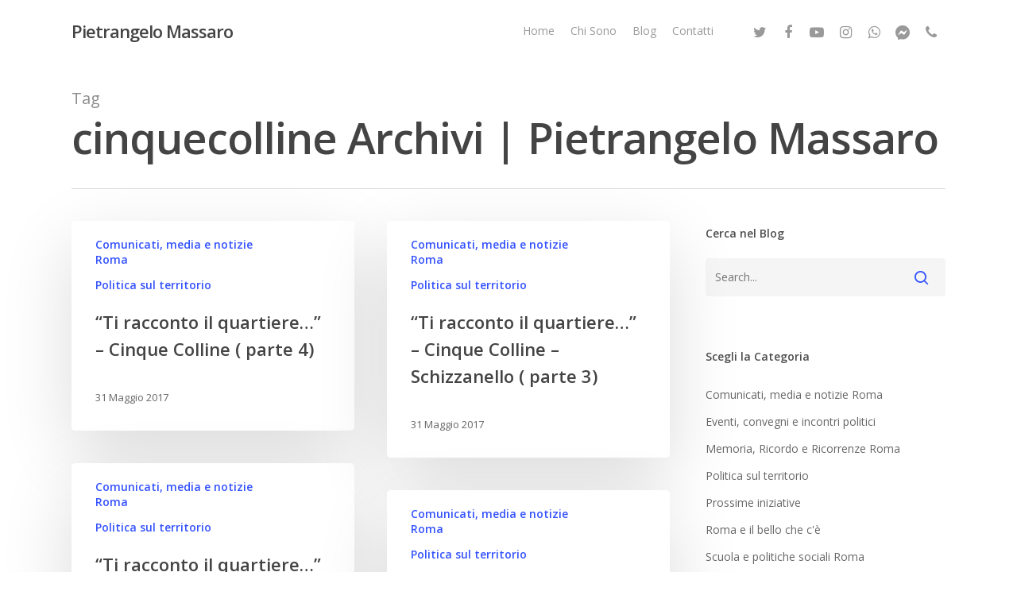

--- FILE ---
content_type: text/html; charset=UTF-8
request_url: https://www.pietrangelomassaro.it/tag/cinquecolline/
body_size: 10756
content:
<!DOCTYPE html>

<html lang="it-IT" class="no-js">
<head>
	
	<meta charset="UTF-8">
	
	<meta name="viewport" content="width=device-width, initial-scale=1, maximum-scale=1, user-scalable=0" /><meta name='robots' content='index, follow, max-image-preview:large, max-snippet:-1, max-video-preview:-1' />
	<style>img:is([sizes="auto" i], [sizes^="auto," i]) { contain-intrinsic-size: 3000px 1500px }</style>
	
	<!-- This site is optimized with the Yoast SEO plugin v26.7 - https://yoast.com/wordpress/plugins/seo/ -->
	<title>cinquecolline Archivi | Pietrangelo Massaro</title>
	<link rel="canonical" href="https://www.pietrangelomassaro.it/tag/cinquecolline/" />
	<meta property="og:locale" content="it_IT" />
	<meta property="og:type" content="article" />
	<meta property="og:title" content="cinquecolline Archivi | Pietrangelo Massaro" />
	<meta property="og:url" content="https://www.pietrangelomassaro.it/tag/cinquecolline/" />
	<meta property="og:site_name" content="Pietrangelo Massaro" />
	<meta property="og:image" content="https://www.pietrangelomassaro.it/wp-content/uploads/2018/04/Foto-Pietrangelo-con-megafono-FILEminimizer.jpg" />
	<meta property="og:image:width" content="640" />
	<meta property="og:image:height" content="480" />
	<meta property="og:image:type" content="image/jpeg" />
	<meta name="twitter:card" content="summary_large_image" />
	<meta name="twitter:site" content="@MassaroPiet" />
	<!-- / Yoast SEO plugin. -->


<link rel='dns-prefetch' href='//fonts.googleapis.com' />
<link rel="alternate" type="application/rss+xml" title="Pietrangelo Massaro &raquo; Feed" href="https://www.pietrangelomassaro.it/feed/" />
<link rel="alternate" type="application/rss+xml" title="Pietrangelo Massaro &raquo; Feed dei commenti" href="https://www.pietrangelomassaro.it/comments/feed/" />
<link rel="alternate" type="text/calendar" title="Pietrangelo Massaro &raquo; iCal Feed" href="https://www.pietrangelomassaro.it/events/?ical=1" />
<link rel="alternate" type="application/rss+xml" title="Pietrangelo Massaro &raquo; cinquecolline Feed del tag" href="https://www.pietrangelomassaro.it/tag/cinquecolline/feed/" />
<script type="text/javascript">
/* <![CDATA[ */
window._wpemojiSettings = {"baseUrl":"https:\/\/s.w.org\/images\/core\/emoji\/16.0.1\/72x72\/","ext":".png","svgUrl":"https:\/\/s.w.org\/images\/core\/emoji\/16.0.1\/svg\/","svgExt":".svg","source":{"concatemoji":"https:\/\/www.pietrangelomassaro.it\/wp-includes\/js\/wp-emoji-release.min.js?ver=6.8.3"}};
/*! This file is auto-generated */
!function(s,n){var o,i,e;function c(e){try{var t={supportTests:e,timestamp:(new Date).valueOf()};sessionStorage.setItem(o,JSON.stringify(t))}catch(e){}}function p(e,t,n){e.clearRect(0,0,e.canvas.width,e.canvas.height),e.fillText(t,0,0);var t=new Uint32Array(e.getImageData(0,0,e.canvas.width,e.canvas.height).data),a=(e.clearRect(0,0,e.canvas.width,e.canvas.height),e.fillText(n,0,0),new Uint32Array(e.getImageData(0,0,e.canvas.width,e.canvas.height).data));return t.every(function(e,t){return e===a[t]})}function u(e,t){e.clearRect(0,0,e.canvas.width,e.canvas.height),e.fillText(t,0,0);for(var n=e.getImageData(16,16,1,1),a=0;a<n.data.length;a++)if(0!==n.data[a])return!1;return!0}function f(e,t,n,a){switch(t){case"flag":return n(e,"\ud83c\udff3\ufe0f\u200d\u26a7\ufe0f","\ud83c\udff3\ufe0f\u200b\u26a7\ufe0f")?!1:!n(e,"\ud83c\udde8\ud83c\uddf6","\ud83c\udde8\u200b\ud83c\uddf6")&&!n(e,"\ud83c\udff4\udb40\udc67\udb40\udc62\udb40\udc65\udb40\udc6e\udb40\udc67\udb40\udc7f","\ud83c\udff4\u200b\udb40\udc67\u200b\udb40\udc62\u200b\udb40\udc65\u200b\udb40\udc6e\u200b\udb40\udc67\u200b\udb40\udc7f");case"emoji":return!a(e,"\ud83e\udedf")}return!1}function g(e,t,n,a){var r="undefined"!=typeof WorkerGlobalScope&&self instanceof WorkerGlobalScope?new OffscreenCanvas(300,150):s.createElement("canvas"),o=r.getContext("2d",{willReadFrequently:!0}),i=(o.textBaseline="top",o.font="600 32px Arial",{});return e.forEach(function(e){i[e]=t(o,e,n,a)}),i}function t(e){var t=s.createElement("script");t.src=e,t.defer=!0,s.head.appendChild(t)}"undefined"!=typeof Promise&&(o="wpEmojiSettingsSupports",i=["flag","emoji"],n.supports={everything:!0,everythingExceptFlag:!0},e=new Promise(function(e){s.addEventListener("DOMContentLoaded",e,{once:!0})}),new Promise(function(t){var n=function(){try{var e=JSON.parse(sessionStorage.getItem(o));if("object"==typeof e&&"number"==typeof e.timestamp&&(new Date).valueOf()<e.timestamp+604800&&"object"==typeof e.supportTests)return e.supportTests}catch(e){}return null}();if(!n){if("undefined"!=typeof Worker&&"undefined"!=typeof OffscreenCanvas&&"undefined"!=typeof URL&&URL.createObjectURL&&"undefined"!=typeof Blob)try{var e="postMessage("+g.toString()+"("+[JSON.stringify(i),f.toString(),p.toString(),u.toString()].join(",")+"));",a=new Blob([e],{type:"text/javascript"}),r=new Worker(URL.createObjectURL(a),{name:"wpTestEmojiSupports"});return void(r.onmessage=function(e){c(n=e.data),r.terminate(),t(n)})}catch(e){}c(n=g(i,f,p,u))}t(n)}).then(function(e){for(var t in e)n.supports[t]=e[t],n.supports.everything=n.supports.everything&&n.supports[t],"flag"!==t&&(n.supports.everythingExceptFlag=n.supports.everythingExceptFlag&&n.supports[t]);n.supports.everythingExceptFlag=n.supports.everythingExceptFlag&&!n.supports.flag,n.DOMReady=!1,n.readyCallback=function(){n.DOMReady=!0}}).then(function(){return e}).then(function(){var e;n.supports.everything||(n.readyCallback(),(e=n.source||{}).concatemoji?t(e.concatemoji):e.wpemoji&&e.twemoji&&(t(e.twemoji),t(e.wpemoji)))}))}((window,document),window._wpemojiSettings);
/* ]]> */
</script>
<link rel='stylesheet' id='twb-open-sans-css' href='https://fonts.googleapis.com/css?family=Open+Sans%3A300%2C400%2C500%2C600%2C700%2C800&#038;display=swap&#038;ver=6.8.3' type='text/css' media='all' />
<link rel='stylesheet' id='twb-global-css' href='https://www.pietrangelomassaro.it/wp-content/plugins/wd-instagram-feed/booster/assets/css/global.css?ver=1.0.0' type='text/css' media='all' />
<style id='wp-emoji-styles-inline-css' type='text/css'>

	img.wp-smiley, img.emoji {
		display: inline !important;
		border: none !important;
		box-shadow: none !important;
		height: 1em !important;
		width: 1em !important;
		margin: 0 0.07em !important;
		vertical-align: -0.1em !important;
		background: none !important;
		padding: 0 !important;
	}
</style>
<link rel='stylesheet' id='wp-block-library-css' href='https://www.pietrangelomassaro.it/wp-includes/css/dist/block-library/style.min.css?ver=6.8.3' type='text/css' media='all' />
<style id='classic-theme-styles-inline-css' type='text/css'>
/*! This file is auto-generated */
.wp-block-button__link{color:#fff;background-color:#32373c;border-radius:9999px;box-shadow:none;text-decoration:none;padding:calc(.667em + 2px) calc(1.333em + 2px);font-size:1.125em}.wp-block-file__button{background:#32373c;color:#fff;text-decoration:none}
</style>
<style id='global-styles-inline-css' type='text/css'>
:root{--wp--preset--aspect-ratio--square: 1;--wp--preset--aspect-ratio--4-3: 4/3;--wp--preset--aspect-ratio--3-4: 3/4;--wp--preset--aspect-ratio--3-2: 3/2;--wp--preset--aspect-ratio--2-3: 2/3;--wp--preset--aspect-ratio--16-9: 16/9;--wp--preset--aspect-ratio--9-16: 9/16;--wp--preset--color--black: #000000;--wp--preset--color--cyan-bluish-gray: #abb8c3;--wp--preset--color--white: #ffffff;--wp--preset--color--pale-pink: #f78da7;--wp--preset--color--vivid-red: #cf2e2e;--wp--preset--color--luminous-vivid-orange: #ff6900;--wp--preset--color--luminous-vivid-amber: #fcb900;--wp--preset--color--light-green-cyan: #7bdcb5;--wp--preset--color--vivid-green-cyan: #00d084;--wp--preset--color--pale-cyan-blue: #8ed1fc;--wp--preset--color--vivid-cyan-blue: #0693e3;--wp--preset--color--vivid-purple: #9b51e0;--wp--preset--gradient--vivid-cyan-blue-to-vivid-purple: linear-gradient(135deg,rgba(6,147,227,1) 0%,rgb(155,81,224) 100%);--wp--preset--gradient--light-green-cyan-to-vivid-green-cyan: linear-gradient(135deg,rgb(122,220,180) 0%,rgb(0,208,130) 100%);--wp--preset--gradient--luminous-vivid-amber-to-luminous-vivid-orange: linear-gradient(135deg,rgba(252,185,0,1) 0%,rgba(255,105,0,1) 100%);--wp--preset--gradient--luminous-vivid-orange-to-vivid-red: linear-gradient(135deg,rgba(255,105,0,1) 0%,rgb(207,46,46) 100%);--wp--preset--gradient--very-light-gray-to-cyan-bluish-gray: linear-gradient(135deg,rgb(238,238,238) 0%,rgb(169,184,195) 100%);--wp--preset--gradient--cool-to-warm-spectrum: linear-gradient(135deg,rgb(74,234,220) 0%,rgb(151,120,209) 20%,rgb(207,42,186) 40%,rgb(238,44,130) 60%,rgb(251,105,98) 80%,rgb(254,248,76) 100%);--wp--preset--gradient--blush-light-purple: linear-gradient(135deg,rgb(255,206,236) 0%,rgb(152,150,240) 100%);--wp--preset--gradient--blush-bordeaux: linear-gradient(135deg,rgb(254,205,165) 0%,rgb(254,45,45) 50%,rgb(107,0,62) 100%);--wp--preset--gradient--luminous-dusk: linear-gradient(135deg,rgb(255,203,112) 0%,rgb(199,81,192) 50%,rgb(65,88,208) 100%);--wp--preset--gradient--pale-ocean: linear-gradient(135deg,rgb(255,245,203) 0%,rgb(182,227,212) 50%,rgb(51,167,181) 100%);--wp--preset--gradient--electric-grass: linear-gradient(135deg,rgb(202,248,128) 0%,rgb(113,206,126) 100%);--wp--preset--gradient--midnight: linear-gradient(135deg,rgb(2,3,129) 0%,rgb(40,116,252) 100%);--wp--preset--font-size--small: 13px;--wp--preset--font-size--medium: 20px;--wp--preset--font-size--large: 36px;--wp--preset--font-size--x-large: 42px;--wp--preset--spacing--20: 0.44rem;--wp--preset--spacing--30: 0.67rem;--wp--preset--spacing--40: 1rem;--wp--preset--spacing--50: 1.5rem;--wp--preset--spacing--60: 2.25rem;--wp--preset--spacing--70: 3.38rem;--wp--preset--spacing--80: 5.06rem;--wp--preset--shadow--natural: 6px 6px 9px rgba(0, 0, 0, 0.2);--wp--preset--shadow--deep: 12px 12px 50px rgba(0, 0, 0, 0.4);--wp--preset--shadow--sharp: 6px 6px 0px rgba(0, 0, 0, 0.2);--wp--preset--shadow--outlined: 6px 6px 0px -3px rgba(255, 255, 255, 1), 6px 6px rgba(0, 0, 0, 1);--wp--preset--shadow--crisp: 6px 6px 0px rgba(0, 0, 0, 1);}:where(.is-layout-flex){gap: 0.5em;}:where(.is-layout-grid){gap: 0.5em;}body .is-layout-flex{display: flex;}.is-layout-flex{flex-wrap: wrap;align-items: center;}.is-layout-flex > :is(*, div){margin: 0;}body .is-layout-grid{display: grid;}.is-layout-grid > :is(*, div){margin: 0;}:where(.wp-block-columns.is-layout-flex){gap: 2em;}:where(.wp-block-columns.is-layout-grid){gap: 2em;}:where(.wp-block-post-template.is-layout-flex){gap: 1.25em;}:where(.wp-block-post-template.is-layout-grid){gap: 1.25em;}.has-black-color{color: var(--wp--preset--color--black) !important;}.has-cyan-bluish-gray-color{color: var(--wp--preset--color--cyan-bluish-gray) !important;}.has-white-color{color: var(--wp--preset--color--white) !important;}.has-pale-pink-color{color: var(--wp--preset--color--pale-pink) !important;}.has-vivid-red-color{color: var(--wp--preset--color--vivid-red) !important;}.has-luminous-vivid-orange-color{color: var(--wp--preset--color--luminous-vivid-orange) !important;}.has-luminous-vivid-amber-color{color: var(--wp--preset--color--luminous-vivid-amber) !important;}.has-light-green-cyan-color{color: var(--wp--preset--color--light-green-cyan) !important;}.has-vivid-green-cyan-color{color: var(--wp--preset--color--vivid-green-cyan) !important;}.has-pale-cyan-blue-color{color: var(--wp--preset--color--pale-cyan-blue) !important;}.has-vivid-cyan-blue-color{color: var(--wp--preset--color--vivid-cyan-blue) !important;}.has-vivid-purple-color{color: var(--wp--preset--color--vivid-purple) !important;}.has-black-background-color{background-color: var(--wp--preset--color--black) !important;}.has-cyan-bluish-gray-background-color{background-color: var(--wp--preset--color--cyan-bluish-gray) !important;}.has-white-background-color{background-color: var(--wp--preset--color--white) !important;}.has-pale-pink-background-color{background-color: var(--wp--preset--color--pale-pink) !important;}.has-vivid-red-background-color{background-color: var(--wp--preset--color--vivid-red) !important;}.has-luminous-vivid-orange-background-color{background-color: var(--wp--preset--color--luminous-vivid-orange) !important;}.has-luminous-vivid-amber-background-color{background-color: var(--wp--preset--color--luminous-vivid-amber) !important;}.has-light-green-cyan-background-color{background-color: var(--wp--preset--color--light-green-cyan) !important;}.has-vivid-green-cyan-background-color{background-color: var(--wp--preset--color--vivid-green-cyan) !important;}.has-pale-cyan-blue-background-color{background-color: var(--wp--preset--color--pale-cyan-blue) !important;}.has-vivid-cyan-blue-background-color{background-color: var(--wp--preset--color--vivid-cyan-blue) !important;}.has-vivid-purple-background-color{background-color: var(--wp--preset--color--vivid-purple) !important;}.has-black-border-color{border-color: var(--wp--preset--color--black) !important;}.has-cyan-bluish-gray-border-color{border-color: var(--wp--preset--color--cyan-bluish-gray) !important;}.has-white-border-color{border-color: var(--wp--preset--color--white) !important;}.has-pale-pink-border-color{border-color: var(--wp--preset--color--pale-pink) !important;}.has-vivid-red-border-color{border-color: var(--wp--preset--color--vivid-red) !important;}.has-luminous-vivid-orange-border-color{border-color: var(--wp--preset--color--luminous-vivid-orange) !important;}.has-luminous-vivid-amber-border-color{border-color: var(--wp--preset--color--luminous-vivid-amber) !important;}.has-light-green-cyan-border-color{border-color: var(--wp--preset--color--light-green-cyan) !important;}.has-vivid-green-cyan-border-color{border-color: var(--wp--preset--color--vivid-green-cyan) !important;}.has-pale-cyan-blue-border-color{border-color: var(--wp--preset--color--pale-cyan-blue) !important;}.has-vivid-cyan-blue-border-color{border-color: var(--wp--preset--color--vivid-cyan-blue) !important;}.has-vivid-purple-border-color{border-color: var(--wp--preset--color--vivid-purple) !important;}.has-vivid-cyan-blue-to-vivid-purple-gradient-background{background: var(--wp--preset--gradient--vivid-cyan-blue-to-vivid-purple) !important;}.has-light-green-cyan-to-vivid-green-cyan-gradient-background{background: var(--wp--preset--gradient--light-green-cyan-to-vivid-green-cyan) !important;}.has-luminous-vivid-amber-to-luminous-vivid-orange-gradient-background{background: var(--wp--preset--gradient--luminous-vivid-amber-to-luminous-vivid-orange) !important;}.has-luminous-vivid-orange-to-vivid-red-gradient-background{background: var(--wp--preset--gradient--luminous-vivid-orange-to-vivid-red) !important;}.has-very-light-gray-to-cyan-bluish-gray-gradient-background{background: var(--wp--preset--gradient--very-light-gray-to-cyan-bluish-gray) !important;}.has-cool-to-warm-spectrum-gradient-background{background: var(--wp--preset--gradient--cool-to-warm-spectrum) !important;}.has-blush-light-purple-gradient-background{background: var(--wp--preset--gradient--blush-light-purple) !important;}.has-blush-bordeaux-gradient-background{background: var(--wp--preset--gradient--blush-bordeaux) !important;}.has-luminous-dusk-gradient-background{background: var(--wp--preset--gradient--luminous-dusk) !important;}.has-pale-ocean-gradient-background{background: var(--wp--preset--gradient--pale-ocean) !important;}.has-electric-grass-gradient-background{background: var(--wp--preset--gradient--electric-grass) !important;}.has-midnight-gradient-background{background: var(--wp--preset--gradient--midnight) !important;}.has-small-font-size{font-size: var(--wp--preset--font-size--small) !important;}.has-medium-font-size{font-size: var(--wp--preset--font-size--medium) !important;}.has-large-font-size{font-size: var(--wp--preset--font-size--large) !important;}.has-x-large-font-size{font-size: var(--wp--preset--font-size--x-large) !important;}
:where(.wp-block-post-template.is-layout-flex){gap: 1.25em;}:where(.wp-block-post-template.is-layout-grid){gap: 1.25em;}
:where(.wp-block-columns.is-layout-flex){gap: 2em;}:where(.wp-block-columns.is-layout-grid){gap: 2em;}
:root :where(.wp-block-pullquote){font-size: 1.5em;line-height: 1.6;}
</style>
<link rel='stylesheet' id='fvp-frontend-css' href='https://www.pietrangelomassaro.it/wp-content/plugins/featured-video-plus/styles/frontend.css?ver=2.3.3' type='text/css' media='all' />
<link rel='stylesheet' id='salient-social-css' href='https://www.pietrangelomassaro.it/wp-content/plugins/salient-social/css/style.css?ver=1.1' type='text/css' media='all' />
<style id='salient-social-inline-css' type='text/css'>

  .sharing-default-minimal .nectar-love.loved,
  body .nectar-social[data-color-override="override"].fixed > a:before, 
  body .nectar-social[data-color-override="override"].fixed .nectar-social-inner a,
  .sharing-default-minimal .nectar-social[data-color-override="override"] .nectar-social-inner a:hover {
    background-color: #3452ff;
  }
  .nectar-social.hover .nectar-love.loved,
  .nectar-social.hover > .nectar-love-button a:hover,
  .nectar-social[data-color-override="override"].hover > div a:hover,
  #single-below-header .nectar-social[data-color-override="override"].hover > div a:hover,
  .nectar-social[data-color-override="override"].hover .share-btn:hover,
  .sharing-default-minimal .nectar-social[data-color-override="override"] .nectar-social-inner a {
    border-color: #3452ff;
  }
  #single-below-header .nectar-social.hover .nectar-love.loved i,
  #single-below-header .nectar-social.hover[data-color-override="override"] a:hover,
  #single-below-header .nectar-social.hover[data-color-override="override"] a:hover i,
  #single-below-header .nectar-social.hover .nectar-love-button a:hover i,
  .nectar-love:hover i,
  .hover .nectar-love:hover .total_loves,
  .nectar-love.loved i,
  .nectar-social.hover .nectar-love.loved .total_loves,
  .nectar-social.hover .share-btn:hover, 
  .nectar-social[data-color-override="override"].hover .nectar-social-inner a:hover,
  .nectar-social[data-color-override="override"].hover > div:hover span,
  .sharing-default-minimal .nectar-social[data-color-override="override"] .nectar-social-inner a:not(:hover) i,
  .sharing-default-minimal .nectar-social[data-color-override="override"] .nectar-social-inner a:not(:hover) {
    color: #3452ff;
  }
</style>
<link rel='stylesheet' id='font-awesome-css' href='https://www.pietrangelomassaro.it/wp-content/themes/salient/css/font-awesome.min.css?ver=4.6.4' type='text/css' media='all' />
<link rel='stylesheet' id='salient-grid-system-css' href='https://www.pietrangelomassaro.it/wp-content/themes/salient/css/grid-system.css?ver=12.1.3' type='text/css' media='all' />
<link rel='stylesheet' id='main-styles-css' href='https://www.pietrangelomassaro.it/wp-content/themes/salient/css/style.css?ver=12.1.3' type='text/css' media='all' />
<link rel='stylesheet' id='fancyBox-css' href='https://www.pietrangelomassaro.it/wp-content/themes/salient/css/plugins/jquery.fancybox.css?ver=3.3.1' type='text/css' media='all' />
<link rel='stylesheet' id='nectar_default_font_open_sans-css' href='https://fonts.googleapis.com/css?family=Open+Sans%3A300%2C400%2C600%2C700&#038;subset=latin%2Clatin-ext' type='text/css' media='all' />
<link rel='stylesheet' id='responsive-css' href='https://www.pietrangelomassaro.it/wp-content/themes/salient/css/responsive.css?ver=12.1.3' type='text/css' media='all' />
<link rel='stylesheet' id='skin-material-css' href='https://www.pietrangelomassaro.it/wp-content/themes/salient/css/skin-material.css?ver=12.1.3' type='text/css' media='all' />
<link rel='stylesheet' id='dynamic-css-css' href='https://www.pietrangelomassaro.it/wp-content/themes/salient/css/salient-dynamic-styles.css?ver=63765' type='text/css' media='all' />
<style id='dynamic-css-inline-css' type='text/css'>
@media only screen and (min-width:1000px){body #ajax-content-wrap.no-scroll{min-height:calc(100vh - 78px);height:calc(100vh - 78px)!important;}}@media only screen and (min-width:1000px){#page-header-wrap.fullscreen-header,#page-header-wrap.fullscreen-header #page-header-bg,html:not(.nectar-box-roll-loaded) .nectar-box-roll > #page-header-bg.fullscreen-header,.nectar_fullscreen_zoom_recent_projects,#nectar_fullscreen_rows:not(.afterLoaded) > div{height:calc(100vh - 77px);}.wpb_row.vc_row-o-full-height.top-level,.wpb_row.vc_row-o-full-height.top-level > .col.span_12{min-height:calc(100vh - 77px);}html:not(.nectar-box-roll-loaded) .nectar-box-roll > #page-header-bg.fullscreen-header{top:78px;}.nectar-slider-wrap[data-fullscreen="true"]:not(.loaded),.nectar-slider-wrap[data-fullscreen="true"]:not(.loaded) .swiper-container{height:calc(100vh - 76px)!important;}.admin-bar .nectar-slider-wrap[data-fullscreen="true"]:not(.loaded),.admin-bar .nectar-slider-wrap[data-fullscreen="true"]:not(.loaded) .swiper-container{height:calc(100vh - 76px - 32px)!important;}}#nectar_fullscreen_rows{background-color:;}
</style>
<script type="text/javascript" src="https://www.pietrangelomassaro.it/wp-includes/js/jquery/jquery.min.js?ver=3.7.1" id="jquery-core-js"></script>
<script type="text/javascript" src="https://www.pietrangelomassaro.it/wp-includes/js/jquery/jquery-migrate.min.js?ver=3.4.1" id="jquery-migrate-js"></script>
<script type="text/javascript" src="https://www.pietrangelomassaro.it/wp-content/plugins/wd-instagram-feed/booster/assets/js/circle-progress.js?ver=1.2.2" id="twb-circle-js"></script>
<script type="text/javascript" id="twb-global-js-extra">
/* <![CDATA[ */
var twb = {"nonce":"1f17150929","ajax_url":"https:\/\/www.pietrangelomassaro.it\/wp-admin\/admin-ajax.php","plugin_url":"https:\/\/www.pietrangelomassaro.it\/wp-content\/plugins\/wd-instagram-feed\/booster","href":"https:\/\/www.pietrangelomassaro.it\/wp-admin\/admin.php?page=twb_instagram-feed"};
var twb = {"nonce":"1f17150929","ajax_url":"https:\/\/www.pietrangelomassaro.it\/wp-admin\/admin-ajax.php","plugin_url":"https:\/\/www.pietrangelomassaro.it\/wp-content\/plugins\/wd-instagram-feed\/booster","href":"https:\/\/www.pietrangelomassaro.it\/wp-admin\/admin.php?page=twb_instagram-feed"};
/* ]]> */
</script>
<script type="text/javascript" src="https://www.pietrangelomassaro.it/wp-content/plugins/wd-instagram-feed/booster/assets/js/global.js?ver=1.0.0" id="twb-global-js"></script>
<script type="text/javascript" src="https://www.pietrangelomassaro.it/wp-content/plugins/featured-video-plus/js/jquery.fitvids.min.js?ver=master-2015-08" id="jquery.fitvids-js"></script>
<script type="text/javascript" id="fvp-frontend-js-extra">
/* <![CDATA[ */
var fvpdata = {"ajaxurl":"https:\/\/www.pietrangelomassaro.it\/wp-admin\/admin-ajax.php","nonce":"76d9e1889b","fitvids":"1","dynamic":"","overlay":"","opacity":"0.75","color":"b","width":"640"};
/* ]]> */
</script>
<script type="text/javascript" src="https://www.pietrangelomassaro.it/wp-content/plugins/featured-video-plus/js/frontend.min.js?ver=2.3.3" id="fvp-frontend-js"></script>
<link rel="https://api.w.org/" href="https://www.pietrangelomassaro.it/wp-json/" /><link rel="alternate" title="JSON" type="application/json" href="https://www.pietrangelomassaro.it/wp-json/wp/v2/tags/116" /><link rel="EditURI" type="application/rsd+xml" title="RSD" href="https://www.pietrangelomassaro.it/xmlrpc.php?rsd" />
<meta name="generator" content="WordPress 6.8.3" />
<meta name="tec-api-version" content="v1"><meta name="tec-api-origin" content="https://www.pietrangelomassaro.it"><link rel="alternate" href="https://www.pietrangelomassaro.it/wp-json/tribe/events/v1/events/?tags=cinquecolline" /><script type="text/javascript"> var root = document.getElementsByTagName( "html" )[0]; root.setAttribute( "class", "js" ); </script><meta name="generator" content="Powered by WPBakery Page Builder - drag and drop page builder for WordPress."/>
<link rel="icon" href="https://www.pietrangelomassaro.it/wp-content/uploads/2018/09/cropped-pitrangelo_massaro_512x512-32x32.png" sizes="32x32" />
<link rel="icon" href="https://www.pietrangelomassaro.it/wp-content/uploads/2018/09/cropped-pitrangelo_massaro_512x512-192x192.png" sizes="192x192" />
<link rel="apple-touch-icon" href="https://www.pietrangelomassaro.it/wp-content/uploads/2018/09/cropped-pitrangelo_massaro_512x512-180x180.png" />
<meta name="msapplication-TileImage" content="https://www.pietrangelomassaro.it/wp-content/uploads/2018/09/cropped-pitrangelo_massaro_512x512-270x270.png" />
<noscript><style> .wpb_animate_when_almost_visible { opacity: 1; }</style></noscript>	
</head>


<body class="archive tag tag-cinquecolline tag-116 wp-theme-salient tribe-no-js page-template-salient material wpb-js-composer js-comp-ver-6.4.1 vc_responsive" data-footer-reveal="false" data-footer-reveal-shadow="none" data-header-format="default" data-body-border="off" data-boxed-style="" data-header-breakpoint="1000" data-dropdown-style="minimal" data-cae="easeOutCubic" data-cad="750" data-megamenu-width="contained" data-aie="none" data-ls="fancybox" data-apte="standard" data-hhun="0" data-fancy-form-rcs="default" data-form-style="default" data-form-submit="regular" data-is="minimal" data-button-style="slightly_rounded_shadow" data-user-account-button="false" data-flex-cols="true" data-col-gap="default" data-header-inherit-rc="false" data-header-search="false" data-animated-anchors="true" data-ajax-transitions="false" data-full-width-header="false" data-slide-out-widget-area="true" data-slide-out-widget-area-style="slide-out-from-right" data-user-set-ocm="off" data-loading-animation="none" data-bg-header="false" data-responsive="1" data-ext-responsive="true" data-header-resize="1" data-header-color="light" data-transparent-header="false" data-cart="false" data-remove-m-parallax="" data-remove-m-video-bgs="" data-m-animate="0" data-force-header-trans-color="light" data-smooth-scrolling="0" data-permanent-transparent="false" >
	
	<script type="text/javascript"> if(navigator.userAgent.match(/(Android|iPod|iPhone|iPad|BlackBerry|IEMobile|Opera Mini)/)) { document.body.className += " using-mobile-browser "; } </script><div class="ocm-effect-wrap"><div class="ocm-effect-wrap-inner">	
	<div id="header-space"  data-header-mobile-fixed='1'></div> 
	
		
	<div id="header-outer" data-has-menu="true" data-has-buttons="no" data-header-button_style="default" data-using-pr-menu="false" data-mobile-fixed="1" data-ptnm="false" data-lhe="animated_underline" data-user-set-bg="#ffffff" data-format="default" data-permanent-transparent="false" data-megamenu-rt="0" data-remove-fixed="0" data-header-resize="1" data-cart="false" data-transparency-option="0" data-box-shadow="large" data-shrink-num="6" data-using-secondary="0" data-using-logo="0" data-logo-height="30" data-m-logo-height="24" data-padding="28" data-full-width="false" data-condense="false" >
		
		
<div id="search-outer" class="nectar">
	<div id="search">
		<div class="container">
			 <div id="search-box">
				 <div class="inner-wrap">
					 <div class="col span_12">
						  <form role="search" action="https://www.pietrangelomassaro.it/" method="GET">
														 <input type="text" name="s"  value="" placeholder="Search" /> 
							 								
						<span>Hit enter to search or ESC to close</span>						</form>
					</div><!--/span_12-->
				</div><!--/inner-wrap-->
			 </div><!--/search-box-->
			 <div id="close"><a href="#">
				<span class="close-wrap"> <span class="close-line close-line1"></span> <span class="close-line close-line2"></span> </span>				 </a></div>
		 </div><!--/container-->
	</div><!--/search-->
</div><!--/search-outer-->

<header id="top">
	<div class="container">
		<div class="row">
			<div class="col span_3">
				<a id="logo" href="https://www.pietrangelomassaro.it" data-supplied-ml-starting-dark="false" data-supplied-ml-starting="false" data-supplied-ml="false" class="no-image">
					Pietrangelo Massaro 
				</a>
				
							</div><!--/span_3-->
			
			<div class="col span_9 col_last">
									<div class="slide-out-widget-area-toggle mobile-icon slide-out-from-right" data-custom-color="false" data-icon-animation="simple-transform">
						<div> <a href="#sidewidgetarea" aria-label="Navigation Menu" aria-expanded="false" class="closed">
							<span aria-hidden="true"> <i class="lines-button x2"> <i class="lines"></i> </i> </span>
						</a></div> 
					</div>
								
									
					<nav>
						
						<ul class="sf-menu">	
							<li id="menu-item-205" class="menu-item menu-item-type-post_type menu-item-object-page menu-item-home menu-item-205"><a href="https://www.pietrangelomassaro.it/">Home</a></li>
<li id="menu-item-240" class="menu-item menu-item-type-post_type menu-item-object-page menu-item-240"><a href="https://www.pietrangelomassaro.it/chi-sono/">Chi Sono</a></li>
<li id="menu-item-207" class="menu-item menu-item-type-post_type menu-item-object-page current_page_parent menu-item-207"><a href="https://www.pietrangelomassaro.it/blog/">Blog</a></li>
<li id="menu-item-241" class="menu-item menu-item-type-post_type menu-item-object-page menu-item-241"><a href="https://www.pietrangelomassaro.it/contatti/">Contatti</a></li>
<li id="social-in-menu" class="button_social_group"><a target="_blank" href="https://twitter.com/MassaroPiet"><i class="fa fa-twitter"></i> </a><a target="_blank" href="https://www.facebook.com/pietrangelomassaro"><i class="fa fa-facebook"></i> </a><a target="_blank" href="https://www.youtube.com/channel/UCC5kK0FG4LjoCD3LNF9c25A"><i class="fa fa-youtube-play"></i> </a><a target="_blank" href="https://www.instagram.com/pietrangelomassaro/"><i class="fa fa-instagram"></i> </a><a target="_blank" href="https://wa.me/393386628935"><i class="fa fa-whatsapp"></i> </a><a target="_blank" href="http://m.me/pietrangelomassaro"><i class="icon-salient-facebook-messenger"></i> </a><a  href="tel:+393386628935"><i class="fa fa-phone"></i> </a></li>						</ul>
						

													<ul class="buttons sf-menu" data-user-set-ocm="off">
								
																
							</ul>
												
					</nav>
					
										
				</div><!--/span_9-->
				
								
			</div><!--/row-->
					</div><!--/container-->
	</header>
		
	</div>
	
		
	<div id="ajax-content-wrap">
		
		
		<div class="row page-header-no-bg" data-alignment="left">
			<div class="container">	
				<div class="col span_12 section-title">
					<span class="subheader">Tag</span>
					<h1>cinquecolline Archivi | Pietrangelo Massaro</h1>
									</div>
			</div>
		</div> 

	
<div class="container-wrap">
		
	<div class="container main-content">
		
		<div class="row">
			
			<div class="post-area col  span_9 masonry material " data-ams="8px" data-remove-post-date="0" data-remove-post-author="1" data-remove-post-comment-number="0" data-remove-post-nectar-love="0"> <div class="posts-container"  data-load-animation="fade_in_from_bottom">
<article id="post-636" class=" masonry-blog-item post-636 post type-post status-publish format-video category-comunicati-media-notizieroma category-politicasulterritorio tag-cinquecolline tag-losportellodelcittadinoinpiazza tag-massaro tag-massaropietrangelo tag-municipioix tag-pietrangelomassaro tag-sportellodelcittadinoinpiazza tag-tiraccontoilquartiere post_format-post-format-video">  
    
  <div class="inner-wrap animated">
    
    <div class="post-content">

      <div class="content-inner">
        
        <a class="entire-meta-link" href="https://www.pietrangelomassaro.it/ti-racconto-il-quartiere-cinque-colline-parte-4/"></a>
        
        <span class="meta-category"><a class="comunicati-media-notizieroma" href="https://www.pietrangelomassaro.it/category/comunicati-media-notizieroma/">Comunicati, media e notizie Roma</a><a class="politicasulterritorio" href="https://www.pietrangelomassaro.it/category/politicasulterritorio/">Politica sul territorio</a></span>        
        <div class="article-content-wrap">
          
          <div class="post-header">
            <h3 class="title"><a href="https://www.pietrangelomassaro.it/ti-racconto-il-quartiere-cinque-colline-parte-4/"> &#8220;Ti racconto il quartiere&#8230;&#8221; &#8211; Cinque Colline  ( parte 4)</a></h3>
          </div>
          
          <div class="excerpt"></div><div class="grav-wrap"><a href="https://www.pietrangelomassaro.it/author/pietrangelo/"><img alt='Pietrangelo Massaro' src='https://secure.gravatar.com/avatar/864ff3bb714960e8407fd1daade48fd7880e988e46a88b76f484b61c01d4f759?s=70&#038;d=mm&#038;r=g' srcset='https://secure.gravatar.com/avatar/864ff3bb714960e8407fd1daade48fd7880e988e46a88b76f484b61c01d4f759?s=140&#038;d=mm&#038;r=g 2x' class='avatar avatar-70 photo' height='70' width='70' decoding='async'/></a><div class="text"><a href="https://www.pietrangelomassaro.it/author/pietrangelo/" rel="author">Pietrangelo Massaro</a><span>31 Maggio 2017</span></div></div>
        </div><!--article-content-wrap-->
        
      </div><!--/content-inner-->
        
    </div><!--/post-content-->
      
  </div><!--/inner-wrap-->
    
</article>
<article id="post-634" class=" masonry-blog-item post-634 post type-post status-publish format-video category-comunicati-media-notizieroma category-politicasulterritorio tag-cinquecolline tag-losportellodelcittadinoinpiazza tag-massaro tag-massaropietrangelo tag-municipioix tag-pietrangelomassaro tag-sportellodelcittadinoinpiazza tag-tiraccontoilquartiere post_format-post-format-video">  
    
  <div class="inner-wrap animated">
    
    <div class="post-content">

      <div class="content-inner">
        
        <a class="entire-meta-link" href="https://www.pietrangelomassaro.it/ti-racconto-il-quartiere-cinque-colline-schizzanello-parte-3/"></a>
        
        <span class="meta-category"><a class="comunicati-media-notizieroma" href="https://www.pietrangelomassaro.it/category/comunicati-media-notizieroma/">Comunicati, media e notizie Roma</a><a class="politicasulterritorio" href="https://www.pietrangelomassaro.it/category/politicasulterritorio/">Politica sul territorio</a></span>        
        <div class="article-content-wrap">
          
          <div class="post-header">
            <h3 class="title"><a href="https://www.pietrangelomassaro.it/ti-racconto-il-quartiere-cinque-colline-schizzanello-parte-3/"> &#8220;Ti racconto il quartiere&#8230;&#8221; &#8211; Cinque Colline &#8211; Schizzanello ( parte 3)</a></h3>
          </div>
          
          <div class="excerpt"></div><div class="grav-wrap"><a href="https://www.pietrangelomassaro.it/author/pietrangelo/"><img alt='Pietrangelo Massaro' src='https://secure.gravatar.com/avatar/864ff3bb714960e8407fd1daade48fd7880e988e46a88b76f484b61c01d4f759?s=70&#038;d=mm&#038;r=g' srcset='https://secure.gravatar.com/avatar/864ff3bb714960e8407fd1daade48fd7880e988e46a88b76f484b61c01d4f759?s=140&#038;d=mm&#038;r=g 2x' class='avatar avatar-70 photo' height='70' width='70' decoding='async'/></a><div class="text"><a href="https://www.pietrangelomassaro.it/author/pietrangelo/" rel="author">Pietrangelo Massaro</a><span>31 Maggio 2017</span></div></div>
        </div><!--article-content-wrap-->
        
      </div><!--/content-inner-->
        
    </div><!--/post-content-->
      
  </div><!--/inner-wrap-->
    
</article>
<article id="post-632" class=" masonry-blog-item post-632 post type-post status-publish format-video category-comunicati-media-notizieroma category-politicasulterritorio tag-cinquecolline tag-losportellodelcittadinoinpiazza tag-massaro tag-massaropietrangelo tag-municipioix tag-pietrangelomassaro tag-sportellodelcittadinoinpiazza tag-tiraccontoilquartiere post_format-post-format-video">  
    
  <div class="inner-wrap animated">
    
    <div class="post-content">

      <div class="content-inner">
        
        <a class="entire-meta-link" href="https://www.pietrangelomassaro.it/ti-racconto-il-quartiere-cinque-colline-schizzanello-parte-2/"></a>
        
        <span class="meta-category"><a class="comunicati-media-notizieroma" href="https://www.pietrangelomassaro.it/category/comunicati-media-notizieroma/">Comunicati, media e notizie Roma</a><a class="politicasulterritorio" href="https://www.pietrangelomassaro.it/category/politicasulterritorio/">Politica sul territorio</a></span>        
        <div class="article-content-wrap">
          
          <div class="post-header">
            <h3 class="title"><a href="https://www.pietrangelomassaro.it/ti-racconto-il-quartiere-cinque-colline-schizzanello-parte-2/"> &#8220;Ti racconto il quartiere&#8230;&#8221; &#8211; Cinque Colline &#8211; Schizzanello ( parte 2)</a></h3>
          </div>
          
          <div class="excerpt"></div><div class="grav-wrap"><a href="https://www.pietrangelomassaro.it/author/pietrangelo/"><img alt='Pietrangelo Massaro' src='https://secure.gravatar.com/avatar/864ff3bb714960e8407fd1daade48fd7880e988e46a88b76f484b61c01d4f759?s=70&#038;d=mm&#038;r=g' srcset='https://secure.gravatar.com/avatar/864ff3bb714960e8407fd1daade48fd7880e988e46a88b76f484b61c01d4f759?s=140&#038;d=mm&#038;r=g 2x' class='avatar avatar-70 photo' height='70' width='70' decoding='async'/></a><div class="text"><a href="https://www.pietrangelomassaro.it/author/pietrangelo/" rel="author">Pietrangelo Massaro</a><span>31 Maggio 2017</span></div></div>
        </div><!--article-content-wrap-->
        
      </div><!--/content-inner-->
        
    </div><!--/post-content-->
      
  </div><!--/inner-wrap-->
    
</article>
<article id="post-630" class=" masonry-blog-item post-630 post type-post status-publish format-video category-comunicati-media-notizieroma category-politicasulterritorio tag-cinquecolline tag-losportellodelcittadinoinpiazza tag-massaro tag-massaropietrangelo tag-municipioix tag-pietrangelomassaro tag-sportellodelcittadinoinpiazza tag-tiraccontoilquartiere post_format-post-format-video">  
    
  <div class="inner-wrap animated">
    
    <div class="post-content">

      <div class="content-inner">
        
        <a class="entire-meta-link" href="https://www.pietrangelomassaro.it/ti-racconto-il-quartiere-cinque-colline-schizzanello-parte-1/"></a>
        
        <span class="meta-category"><a class="comunicati-media-notizieroma" href="https://www.pietrangelomassaro.it/category/comunicati-media-notizieroma/">Comunicati, media e notizie Roma</a><a class="politicasulterritorio" href="https://www.pietrangelomassaro.it/category/politicasulterritorio/">Politica sul territorio</a></span>        
        <div class="article-content-wrap">
          
          <div class="post-header">
            <h3 class="title"><a href="https://www.pietrangelomassaro.it/ti-racconto-il-quartiere-cinque-colline-schizzanello-parte-1/"> &#8220;Ti racconto il quartiere&#8230;&#8221; &#8211; Cinque Colline &#8211; Schizzanello ( parte 1)</a></h3>
          </div>
          
          <div class="excerpt"></div><div class="grav-wrap"><a href="https://www.pietrangelomassaro.it/author/pietrangelo/"><img alt='Pietrangelo Massaro' src='https://secure.gravatar.com/avatar/864ff3bb714960e8407fd1daade48fd7880e988e46a88b76f484b61c01d4f759?s=70&#038;d=mm&#038;r=g' srcset='https://secure.gravatar.com/avatar/864ff3bb714960e8407fd1daade48fd7880e988e46a88b76f484b61c01d4f759?s=140&#038;d=mm&#038;r=g 2x' class='avatar avatar-70 photo' height='70' width='70' loading='lazy' decoding='async'/></a><div class="text"><a href="https://www.pietrangelomassaro.it/author/pietrangelo/" rel="author">Pietrangelo Massaro</a><span>31 Maggio 2017</span></div></div>
        </div><!--article-content-wrap-->
        
      </div><!--/content-inner-->
        
    </div><!--/post-content-->
      
  </div><!--/inner-wrap-->
    
</article>
<article id="post-538" class=" masonry-blog-item post-538 post type-post status-publish format-standard category-comunicati-media-notizieroma category-politicasulterritorio tag-cinquecolline tag-inaugurazionevialaurentina tag-intervistamassaro tag-massaro tag-massaropietrangelo tag-montemigliore tag-municipioixromaeur tag-municipioromaeur tag-pietrangelomassaro tag-tgrlazio">  
    
  <div class="inner-wrap animated">
    
    <div class="post-content">

      <div class="content-inner">
        
        <a class="entire-meta-link" href="https://www.pietrangelomassaro.it/inaugurazione-della-laurentina-massaro-parla-al-tgr/"></a>
        
        <span class="meta-category"><a class="comunicati-media-notizieroma" href="https://www.pietrangelomassaro.it/category/comunicati-media-notizieroma/">Comunicati, media e notizie Roma</a><a class="politicasulterritorio" href="https://www.pietrangelomassaro.it/category/politicasulterritorio/">Politica sul territorio</a></span>        
        <div class="article-content-wrap">
          
          <div class="post-header">
            <h3 class="title"><a href="https://www.pietrangelomassaro.it/inaugurazione-della-laurentina-massaro-parla-al-tgr/"> Inaugurazione della Laurentina. Massaro parla al Tgr</a></h3>
          </div>
          
          <div class="excerpt">Oggi, insieme ad altri membri del Coordinamento Forza Italia Municipio IX, ho presenziato all'inaugurazione del&hellip;</div><div class="grav-wrap"><a href="https://www.pietrangelomassaro.it/author/pietrangelo/"><img alt='Pietrangelo Massaro' src='https://secure.gravatar.com/avatar/864ff3bb714960e8407fd1daade48fd7880e988e46a88b76f484b61c01d4f759?s=70&#038;d=mm&#038;r=g' srcset='https://secure.gravatar.com/avatar/864ff3bb714960e8407fd1daade48fd7880e988e46a88b76f484b61c01d4f759?s=140&#038;d=mm&#038;r=g 2x' class='avatar avatar-70 photo' height='70' width='70' loading='lazy' decoding='async'/></a><div class="text"><a href="https://www.pietrangelomassaro.it/author/pietrangelo/" rel="author">Pietrangelo Massaro</a><span>20 Maggio 2017</span></div></div>
        </div><!--article-content-wrap-->
        
      </div><!--/content-inner-->
        
    </div><!--/post-content-->
      
  </div><!--/inner-wrap-->
    
</article>				
			</div><!--/posts container-->
				
							
		</div><!--/post-area-->
		
					
							<div id="sidebar" data-nectar-ss="false" class="col span_3 col_last">
					<div id="search-5" class="widget widget_search"><h4>Cerca nel Blog</h4><form role="search" method="get" class="search-form" action="https://www.pietrangelomassaro.it/">
	<input type="text" class="search-field" placeholder="Search..." value="" name="s" title="Search for:" />
	<button type="submit" class="search-widget-btn"><span class="normal icon-salient-search" aria-hidden="true"></span><span class="text">Search</span></button>
</form></div><div id="categories-2" class="widget widget_categories"><h4>Scegli la Categoria</h4>
			<ul>
					<li class="cat-item cat-item-1691"><a href="https://www.pietrangelomassaro.it/category/comunicati-media-notizieroma/">Comunicati, media e notizie Roma</a>
</li>
	<li class="cat-item cat-item-1868"><a href="https://www.pietrangelomassaro.it/category/eventipolitici-incontripolitici-convegnipolitici/">Eventi, convegni e incontri politici</a>
</li>
	<li class="cat-item cat-item-1689"><a href="https://www.pietrangelomassaro.it/category/memoria-ricordo-ricorrenzeroma/">Memoria, Ricordo e Ricorrenze Roma</a>
</li>
	<li class="cat-item cat-item-41"><a href="https://www.pietrangelomassaro.it/category/politicasulterritorio/">Politica sul territorio</a>
</li>
	<li class="cat-item cat-item-1681"><a href="https://www.pietrangelomassaro.it/category/prossimeiniziative/">Prossime iniziative</a>
</li>
	<li class="cat-item cat-item-1680"><a href="https://www.pietrangelomassaro.it/category/roma-e-il-bello-che-ce/">Roma e il bello che c&#039;è</a>
</li>
	<li class="cat-item cat-item-29"><a href="https://www.pietrangelomassaro.it/category/scuola-politichegiovanili-roma/">Scuola e politiche sociali Roma</a>
</li>
			</ul>

			</div>				</div><!--/span_3-->
						
		</div><!--/row-->
		
	</div><!--/container-->

</div><!--/container-wrap-->
	

<div id="footer-outer" data-midnight="light" data-cols="3" data-custom-color="false" data-disable-copyright="false" data-matching-section-color="true" data-copyright-line="false" data-using-bg-img="false" data-bg-img-overlay="0.8" data-full-width="false" data-using-widget-area="true" data-link-hover="default">
	
		
	<div id="footer-widgets" data-has-widgets="true" data-cols="3">
		
		<div class="container">
			
						
			<div class="row">
				
								
				<div class="col span_4">
					<!-- Footer widget area 1 -->
					<div id="categories-5" class="widget widget_categories"><h4>Il mio Blog</h4>
			<ul>
					<li class="cat-item cat-item-1691"><a href="https://www.pietrangelomassaro.it/category/comunicati-media-notizieroma/">Comunicati, media e notizie Roma</a>
</li>
	<li class="cat-item cat-item-1868"><a href="https://www.pietrangelomassaro.it/category/eventipolitici-incontripolitici-convegnipolitici/">Eventi, convegni e incontri politici</a>
</li>
	<li class="cat-item cat-item-1689"><a href="https://www.pietrangelomassaro.it/category/memoria-ricordo-ricorrenzeroma/">Memoria, Ricordo e Ricorrenze Roma</a>
</li>
	<li class="cat-item cat-item-41"><a href="https://www.pietrangelomassaro.it/category/politicasulterritorio/">Politica sul territorio</a>
</li>
	<li class="cat-item cat-item-1681"><a href="https://www.pietrangelomassaro.it/category/prossimeiniziative/">Prossime iniziative</a>
</li>
	<li class="cat-item cat-item-1680"><a href="https://www.pietrangelomassaro.it/category/roma-e-il-bello-che-ce/">Roma e il bello che c&#039;è</a>
</li>
	<li class="cat-item cat-item-29"><a href="https://www.pietrangelomassaro.it/category/scuola-politichegiovanili-roma/">Scuola e politiche sociali Roma</a>
</li>
			</ul>

			</div>					</div><!--/span_3-->
					
											
						<div class="col span_4">
							<!-- Footer widget area 2 -->
							<div id="nav_menu-10" class="widget widget_nav_menu"><h4>Link Utili</h4><div class="menu-footer-menu-container"><ul id="menu-footer-menu" class="menu"><li id="menu-item-3354" class="menu-item menu-item-type-post_type menu-item-object-page menu-item-3354"><a href="https://www.pietrangelomassaro.it/chi-sono/">Chi Sono</a></li>
<li id="menu-item-3355" class="menu-item menu-item-type-post_type menu-item-object-page current_page_parent menu-item-3355"><a href="https://www.pietrangelomassaro.it/blog/">Blog</a></li>
<li id="menu-item-245" class="menu-item menu-item-type-post_type menu-item-object-page menu-item-245"><a href="https://www.pietrangelomassaro.it/contatti/">Contatti</a></li>
<li id="menu-item-249" class="menu-item menu-item-type-post_type menu-item-object-page menu-item-privacy-policy menu-item-249"><a rel="privacy-policy" href="https://www.pietrangelomassaro.it/privacy-policy-e-cookie-policy/">Privacy Policy &#038; Cookie</a></li>
</ul></div></div>								
							</div><!--/span_3-->
							
												
						
													<div class="col span_4">
								<!-- Footer widget area 3 -->
																		<div class="widget">			
										</div>		   
																		
								</div><!--/span_3-->
														
															
							</div><!--/row-->
							
														
						</div><!--/container-->
						
					</div><!--/footer-widgets-->
					
					
  <div class="row" id="copyright" data-layout="default">
	
	<div class="container">
	   
				<div class="col span_5">
		   
					   
						<p>&copy; 2026 Pietrangelo Massaro. 
					   			 </p>
					   
		</div><!--/span_5-->
			   
	  <div class="col span_7 col_last">
		<ul class="social">
						   <li><a target="_blank" href="https://twitter.com/MassaroPiet"><i class="fa fa-twitter"></i> </a></li> 		  			 <li><a target="_blank" href="https://www.facebook.com/pietrangelomassaro"><i class="fa fa-facebook"></i> </a></li> 		  		  		  		  			 <li><a target="_blank" href="https://www.youtube.com/channel/UCC5kK0FG4LjoCD3LNF9c25A"><i class="fa fa-youtube-play"></i> </a></li> 		  		  		  		  		  		  		  			 <li><a target="_blank" href="https://www.instagram.com/pietrangelomassaro/"><i class="fa fa-instagram"></i></a></li> 		  		  		  		  		  		  		  		  		  		  		  		  		  		  		                  			 <li><a target="_blank" href="https://wa.me/393386628935"><i class="fa fa-whatsapp"></i></a></li>            <li><a target="_blank" href="http://m.me/pietrangelomassaro"><i class="icon-salient-facebook-messenger"></i></a></li>      			 <li><a target="_blank" href="tel:+393386628935"><i class="fa fa-phone"></i></a></li>      		</ul>
	  </div><!--/span_7-->

	  	
	</div><!--/container-->
	
  </div><!--/row-->
  
		
</div><!--/footer-outer-->

	
	<div id="slide-out-widget-area-bg" class="slide-out-from-right dark">
				</div>
		
		<div id="slide-out-widget-area" class="slide-out-from-right" data-dropdown-func="separate-dropdown-parent-link" data-back-txt="Back">
			
			<div class="inner-wrap">			
			<div class="inner" data-prepend-menu-mobile="false">
				
				<a class="slide_out_area_close" href="#">
					<span class="close-wrap"> <span class="close-line close-line1"></span> <span class="close-line close-line2"></span> </span>				</a>
				
				
									<div class="off-canvas-menu-container mobile-only">
						
												
						<ul class="menu">
							<li class="menu-item menu-item-type-post_type menu-item-object-page menu-item-home menu-item-205"><a href="https://www.pietrangelomassaro.it/">Home</a></li>
<li class="menu-item menu-item-type-post_type menu-item-object-page menu-item-240"><a href="https://www.pietrangelomassaro.it/chi-sono/">Chi Sono</a></li>
<li class="menu-item menu-item-type-post_type menu-item-object-page current_page_parent menu-item-207"><a href="https://www.pietrangelomassaro.it/blog/">Blog</a></li>
<li class="menu-item menu-item-type-post_type menu-item-object-page menu-item-241"><a href="https://www.pietrangelomassaro.it/contatti/">Contatti</a></li>
							
						</ul>
						
						<ul class="menu secondary-header-items">
													</ul>
					</div>
					<div id="nav_menu-5" class="widget widget_nav_menu"><h4>Menu</h4><div class="menu-main-menu-container"><ul id="menu-main-menu-2" class="menu"><li class="menu-item menu-item-type-post_type menu-item-object-page menu-item-home menu-item-205"><a href="https://www.pietrangelomassaro.it/">Home</a></li>
<li class="menu-item menu-item-type-post_type menu-item-object-page menu-item-240"><a href="https://www.pietrangelomassaro.it/chi-sono/">Chi Sono</a></li>
<li class="menu-item menu-item-type-post_type menu-item-object-page current_page_parent menu-item-207"><a href="https://www.pietrangelomassaro.it/blog/">Blog</a></li>
<li class="menu-item menu-item-type-post_type menu-item-object-page menu-item-241"><a href="https://www.pietrangelomassaro.it/contatti/">Contatti</a></li>
</ul></div></div>					
				</div>
				
				<div class="bottom-meta-wrap"><ul class="off-canvas-social-links mobile-only"><li><a target="_blank" href="https://twitter.com/MassaroPiet"><i class="fa fa-twitter"></i> </a></li><li><a target="_blank" href="https://www.facebook.com/pietrangelomassaro"><i class="fa fa-facebook"></i> </a></li><li><a target="_blank" href="https://www.youtube.com/channel/UCC5kK0FG4LjoCD3LNF9c25A"><i class="fa fa-youtube-play"></i> </a></li><li><a target="_blank" href="https://www.instagram.com/pietrangelomassaro/"><i class="fa fa-instagram"></i> </a></li><li><a target="_blank" href="https://wa.me/393386628935"><i class="fa fa-whatsapp"></i> </a></li><li><a target="_blank" href="http://m.me/pietrangelomassaro"><i class="icon-salient-facebook-messenger"></i> </a></li><li><a  href="tel:+393386628935"><i class="fa fa-phone"></i> </a></li></ul></div><!--/bottom-meta-wrap--></div> <!--/inner-wrap-->					
				</div>
		
</div> <!--/ajax-content-wrap-->

	<a id="to-top" class="
		"><i class="fa fa-angle-up"></i></a>
	</div></div><!--/ocm-effect-wrap--><script type="speculationrules">
{"prefetch":[{"source":"document","where":{"and":[{"href_matches":"\/*"},{"not":{"href_matches":["\/wp-*.php","\/wp-admin\/*","\/wp-content\/uploads\/*","\/wp-content\/*","\/wp-content\/plugins\/*","\/wp-content\/themes\/salient\/*","\/*\\?(.+)"]}},{"not":{"selector_matches":"a[rel~=\"nofollow\"]"}},{"not":{"selector_matches":".no-prefetch, .no-prefetch a"}}]},"eagerness":"conservative"}]}
</script>
		<script>
		( function ( body ) {
			'use strict';
			body.className = body.className.replace( /\btribe-no-js\b/, 'tribe-js' );
		} )( document.body );
		</script>
		

<script type="application/ld+json" class="saswp-schema-markup-output">
[{"@context":"https:\/\/schema.org\/","@graph":[{"@context":"https:\/\/schema.org\/","@type":"SiteNavigationElement","@id":"https:\/\/www.pietrangelomassaro.it\/#home","name":"Home","url":"https:\/\/www.pietrangelomassaro.it\/"},{"@context":"https:\/\/schema.org\/","@type":"SiteNavigationElement","@id":"https:\/\/www.pietrangelomassaro.it\/#chi-sono","name":"Chi Sono","url":"https:\/\/www.pietrangelomassaro.it\/chi-sono\/"},{"@context":"https:\/\/schema.org\/","@type":"SiteNavigationElement","@id":"https:\/\/www.pietrangelomassaro.it\/#blog","name":"Blog","url":"https:\/\/www.pietrangelomassaro.it\/blog\/"},{"@context":"https:\/\/schema.org\/","@type":"SiteNavigationElement","@id":"https:\/\/www.pietrangelomassaro.it\/#contatti","name":"Contatti","url":"https:\/\/www.pietrangelomassaro.it\/contatti\/"}]},

{"@context":"https:\/\/schema.org\/","@type":"Person","name":"Pietrangelo Massaro","url":"","sameAs":[],"image":{"@type":"ImageObject","url":"https:\/\/secure.gravatar.com\/avatar\/864ff3bb714960e8407fd1daade48fd7880e988e46a88b76f484b61c01d4f759?s=96&d=mm&r=g","height":96,"width":96},"address":{"@type":"PostalAddress"}}]
</script>

<script> /* <![CDATA[ */var tribe_l10n_datatables = {"aria":{"sort_ascending":": activate to sort column ascending","sort_descending":": activate to sort column descending"},"length_menu":"Show _MENU_ entries","empty_table":"No data available in table","info":"Showing _START_ to _END_ of _TOTAL_ entries","info_empty":"Showing 0 to 0 of 0 entries","info_filtered":"(filtered from _MAX_ total entries)","zero_records":"No matching records found","search":"Search:","all_selected_text":"All items on this page were selected. ","select_all_link":"Select all pages","clear_selection":"Clear Selection.","pagination":{"all":"All","next":"Next","previous":"Previous"},"select":{"rows":{"0":"","_":": Selected %d rows","1":": Selected 1 row"}},"datepicker":{"dayNames":["domenica","luned\u00ec","marted\u00ec","mercoled\u00ec","gioved\u00ec","venerd\u00ec","sabato"],"dayNamesShort":["Dom","Lun","Mar","Mer","Gio","Ven","Sab"],"dayNamesMin":["D","L","M","M","G","V","S"],"monthNames":["Gennaio","Febbraio","Marzo","Aprile","Maggio","Giugno","Luglio","Agosto","Settembre","Ottobre","Novembre","Dicembre"],"monthNamesShort":["Gennaio","Febbraio","Marzo","Aprile","Maggio","Giugno","Luglio","Agosto","Settembre","Ottobre","Novembre","Dicembre"],"monthNamesMin":["Gen","Feb","Mar","Apr","Mag","Giu","Lug","Ago","Set","Ott","Nov","Dic"],"nextText":"Next","prevText":"Prev","currentText":"Today","closeText":"Done","today":"Today","clear":"Clear"}};/* ]]> */ </script><script type="text/javascript" src="https://www.pietrangelomassaro.it/wp-content/plugins/the-events-calendar/common/build/js/user-agent.js?ver=da75d0bdea6dde3898df" id="tec-user-agent-js"></script>
<script type="text/javascript" id="salient-social-js-extra">
/* <![CDATA[ */
var nectarLove = {"ajaxurl":"https:\/\/www.pietrangelomassaro.it\/wp-admin\/admin-ajax.php","postID":"636","rooturl":"https:\/\/www.pietrangelomassaro.it","loveNonce":"423cfae1cb"};
/* ]]> */
</script>
<script type="text/javascript" src="https://www.pietrangelomassaro.it/wp-content/plugins/salient-social/js/salient-social.js?ver=1.1" id="salient-social-js"></script>
<script type="text/javascript" src="https://www.pietrangelomassaro.it/wp-content/themes/salient/js/third-party/jquery.easing.js?ver=1.3" id="jquery-easing-js"></script>
<script type="text/javascript" src="https://www.pietrangelomassaro.it/wp-content/themes/salient/js/third-party/jquery.mousewheel.js?ver=3.1.13" id="jquery-mousewheel-js"></script>
<script type="text/javascript" src="https://www.pietrangelomassaro.it/wp-content/themes/salient/js/priority.js?ver=12.1.3" id="nectar_priority-js"></script>
<script type="text/javascript" src="https://www.pietrangelomassaro.it/wp-content/themes/salient/js/third-party/transit.js?ver=0.9.9" id="nectar-transit-js"></script>
<script type="text/javascript" src="https://www.pietrangelomassaro.it/wp-content/themes/salient/js/third-party/waypoints.js?ver=4.0.1" id="nectar-waypoints-js"></script>
<script type="text/javascript" src="https://www.pietrangelomassaro.it/wp-content/plugins/salient-portfolio/js/third-party/imagesLoaded.min.js?ver=4.1.4" id="imagesLoaded-js"></script>
<script type="text/javascript" src="https://www.pietrangelomassaro.it/wp-content/themes/salient/js/third-party/hoverintent.js?ver=1.9" id="hoverintent-js"></script>
<script type="text/javascript" src="https://www.pietrangelomassaro.it/wp-content/themes/salient/js/third-party/jquery.fancybox.min.js?ver=3.3.1" id="fancyBox-js"></script>
<script type="text/javascript" src="https://www.pietrangelomassaro.it/wp-content/themes/salient/js/third-party/superfish.js?ver=1.4.8" id="superfish-js"></script>
<script type="text/javascript" id="nectar-frontend-js-extra">
/* <![CDATA[ */
var nectarLove = {"ajaxurl":"https:\/\/www.pietrangelomassaro.it\/wp-admin\/admin-ajax.php","postID":"636","rooturl":"https:\/\/www.pietrangelomassaro.it","disqusComments":"false","loveNonce":"423cfae1cb","mapApiKey":""};
/* ]]> */
</script>
<script type="text/javascript" src="https://www.pietrangelomassaro.it/wp-content/themes/salient/js/init.js?ver=12.1.3" id="nectar-frontend-js"></script>
<script type="text/javascript" src="https://www.pietrangelomassaro.it/wp-content/plugins/salient-portfolio/js/third-party/isotope.min.js?ver=7.6" id="isotope-js"></script>
<script type="text/javascript" src="https://www.pietrangelomassaro.it/wp-content/themes/salient/js/elements/nectar-blog.js?ver=12.1.3" id="nectar-masonry-blog-js"></script>
<script type="text/javascript" src="https://www.pietrangelomassaro.it/wp-content/plugins/js_composer_salient/assets/lib/bower/flexslider/jquery.flexslider-min.js?ver=6.4.1" id="flexslider-js"></script>
<script type="text/javascript" src="https://www.pietrangelomassaro.it/wp-content/plugins/salient-core/js/third-party/touchswipe.min.js?ver=1.0" id="touchswipe-js"></script>
</body>
</html>